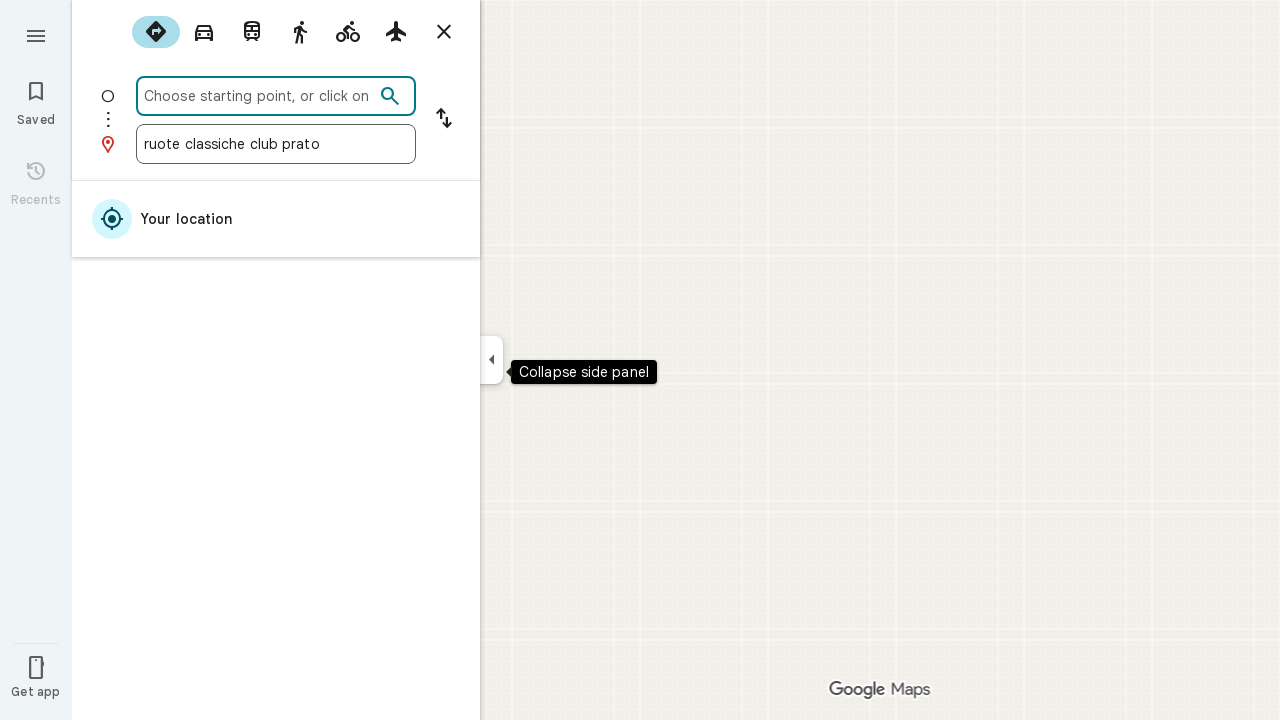

--- FILE ---
content_type: text/javascript; charset=UTF-8
request_url: https://www.google.it/maps/_/js/k=maps.m.en.n_WT5wThvbM.2021.O/ck=maps.m.-gU-8QwgQRU.L.W.O/am=yAEAIEIABA/rt=j/d=1/exm=JxdeQb,LsiLPd,SuCOhe,a,b,b8h8i,cQ25Ub,dd,dir,ds,dw,dwi,en,enr,ep,jF2zFd,log,lp,mmm,mo,nrw,owc,pdm,per,pwd,sc,sc2,smi,smr,sp,std,stx,ti,uA7o6c,vd,vlg,vwr,wrc/ed=1/rs=ACT90oGG3nTiV4E3E_roaGLZQl08rYczwA/ee=EVNhjf:pw70Gc;EmZ2Bf:zr1jrb;Jcvnlc:Fm2MUd;JsbNhc:Xd8iUd;K5nYTd:ZDZcre;LBgRLc:XVMNvd;LEikZe:byfTOb,lsjVmc;NJ1rfe:qTnoBf;NPKaK:PVlQOd;OTuumd:dvPKEc;Pjplud:EEDORb;QGR0gd:Mlhmy;RRPQbd:kUWD8d;SNUn3:ZwDk9d;Uvc8o:VDovNc;YIZmRd:A1yn5d;Zmbpue:Evvy6c;cEt90b:ws9Tlc;dIoSBb:SpsfSb;dowIGb:ebZ3mb;eBAeSb:zbML3c;erYydb:A5vBAf;h57qod:J877qc;iFQyKf:vfuNJf;lOO0Vd:OTA3Ae;nPNOHf:GK91Cc;oGtAuc:sOXFj;qQEoOc:KUM7Z;qafBPd:ovKuLd;qddgKe:xQtZb;ugi2Tb:fRlxLd;wR5FRb:siKnQd;yxTchf:KUM7Z/m=e7Hzgb?cb=M
body_size: -512
content:
"use strict";this._=this._||{};(function(_){var window=this;
try{
_.Md("e7Hzgb");
var N4a=function(a,b,c){_.Wo(b,_.jGa)||(b=_.Vo(b,_.jGa,!0));return _.sOa(a,b,c)};_.jf(class{constructor(){this.H=_.Se(_.xNa);const a=_.Se(_.rOa);this.N=a.fetch.bind(a);this.U=a.zh.bind(a)}fetch(a){return N4a(this.N,a,this.H).then(b=>_.mCa(b))}zh(a){return N4a(this.U,a,this.H).then(b=>_.mCa(b))}},_.qHa);
_.Nd();
}catch(e){_._DumpException(e)}
}).call(this,this._);
// Google Inc.
